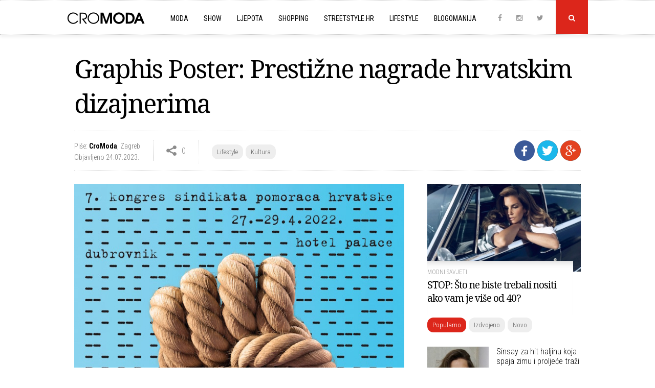

--- FILE ---
content_type: text/html; charset=UTF-8
request_url: https://www.cromoda.com/graphis-poster-prestizne-nagrade-hrvatskim-dizajnerima
body_size: 39139
content:
<!DOCTYPE HTML>
<html>
	<head>
		<meta charset="UTF-8">
		<meta name="viewport" content="width=device-width, initial-scale=1, maximum-scale=1">
		<meta name="Robots" content="index,follow" />
		<base href="https://www.cromoda.com/" />
		<title>Graphis Poster: Prestižne nagrade hrvatskim dizajnerima - Kultura - CroModa</title>
	<meta name="description" content="U žestokoj konkurenciji stotina dizajnerskih ostvarenja iz cijelog svijeta, na međunarodnom natjecanju Graphis Poster dvije su najprestižnije Platinum nagrade otišle u ruke hrvatskim dizajnerima" />
	<meta name="keywords" content="dizajn plakata, Graphis Poster, grafički dizajn, Šesnić&Turković, Mirko Ilić" />
	<meta property="og:title" content="Graphis Poster: Prestižne nagrade hrvatskim dizajnerima"/> 
	<meta property="og:type" content="article"/>
	<meta property="og:image" content="https://www.cromoda.com/layout/i/header/th1_plakat-graphis-poster.jpg"/> 
	<meta property="og:image:width" content="990" />
    <meta property="og:image:height" content="470" />
	<meta property="og:description" content="U žestokoj konkurenciji stotina dizajnerskih ostvarenja iz cijelog svijeta, na međunarodnom natjecanju Graphis Poster dvije su najprestižnije Platinum nagrade otišle u ruke hrvatskim dizajnerima"/>
	<meta property="og:url" content="https://www.cromoda.com/graphis-poster-prestizne-nagrade-hrvatskim-dizajnerima"/> 
	<meta property="fb:app_id" content="692753597600529"/>
	<meta property="og:site_name" content="CroModa"/>
		<meta name="robots" content="max-image-preview:large">
		<link href="layout/css/font-awesome.min.css" rel="stylesheet">
		<link href="layout/css/lightbox.css" rel="stylesheet">
		<link href="layout/css/slick.css" rel="stylesheet">
		<link href="layout/css/main.css?ver=1677043091" rel="stylesheet">
		<link rel="alternate" type="application/rss+xml" title="Novo" href="rss/novo" />
		<link rel="shortcut icon" href="https://www.cromoda.com/favicon.ico?v=2" />
		<script type="text/javascript" src="https://code.jquery.com/jquery-2.2.4.min.js"></script>
		<script type="text/javascript" src="layout/js/jquery.tools.min.js"></script>
		<script type="text/javascript" src="layout/js/jquery.cookie.js"></script>
		<script type="text/javascript" src="layout/js/lightbox.js"></script>
		<script type="text/javascript" src="layout/js/core.js?ver=1653536372"></script>
		<meta property="fb:pages" content="29351909823" />
<!-- Google tag (gtag.js) -->
<script async src="https://www.googletagmanager.com/gtag/js?id=G-FHT96FZDHL"></script>
<script>
  window.dataLayer = window.dataLayer || [];
  function gtag(){dataLayer.push(arguments);}
  gtag('js', new Date());

  gtag('config', 'G-FHT96FZDHL');
</script>
				<script type='text/javascript'>
			(function() {
			var useSSL = 'https:' == document.location.protocol;
			var src = (useSSL ? 'https:' : 'http:') +
			'//www.googletagservices.com/tag/js/gpt.js';
			document.write('<scr' + 'ipt src="' + src + '"></scr' + 'ipt>');
			})();
		</script>
		<script type='text/javascript'>
			googletag.defineSlot('/8373/HR/Cromoda.hr/HR_Cromoda_EX/ROS/All_Sizes', [728, 90], 'cromodacom-leaderboard').addService(googletag.pubads());
			googletag.defineSlot('/8373/HR/Cromoda.hr/HR_Cromoda_EX/ROS/All_Sizes', [970, 250], 'cromodacom-billboard').addService(googletag.pubads());
			googletag.defineSlot('/8373/HR/Cromoda.hr/HR_Cromoda_EX/ROS/All_Sizes', [[300, 250], [300, 600]], 'cromodacom-mediumrectangle').addService(googletag.pubads());
			googletag.defineOutOfPageSlot('/8373/HR/Cromoda.hr/HR_Cromoda_EX/ROS/All_Sizes', 'cromodacom-oop').addService(googletag.pubads());
			googletag.pubads().enableSyncRendering();
			googletag.enableServices();
		</script>
		<script type='text/javascript' src='https://partner.googleadservices.com/gampad/google_service.js'></script>
		<script type='text/javascript'>
			GS_googleAddAdSenseService("ca-pub-3278748854449296");
			GS_googleEnableAllServices();
		</script>
		<script type='text/javascript'>
			GA_googleAddSlot("ca-pub-3278748854449296", "300x100");
			GA_googleAddSlot("ca-pub-3278748854449296", "300x100_1");
			GA_googleAddSlot("ca-pub-3278748854449296", "1018x80");
			GA_googleAddSlot("ca-pub-3278748854449296", "300x60");
			GA_googleAddSlot("ca-pub-3278748854449296", "Ad-net.hr");
			GA_googleAddSlot("ca-pub-3278748854449296", "Banner960");
			GA_googleAddSlot("ca-pub-3278748854449296", "Billboard_cromoda");
			GA_googleAddSlot("ca-pub-3278748854449296", "CROMODA-300X250");
			GA_googleAddSlot("ca-pub-3278748854449296", "CROMODA-728X90");
			GA_googleAddSlot("ca-pub-3278748854449296", "CroModa_300x250_Box2");
			GA_googleAddSlot("ca-pub-3278748854449296", "CroModa_300x250_Premium");
			GA_googleAddSlot("ca-pub-3278748854449296", "CroModa_Premium_728x90");
			GA_googleAddSlot("ca-pub-3278748854449296", "Floating_banner");
			GA_googleAddSlot("ca-pub-3278748854449296", "New_wall");
			GA_googleAddSlot("ca-pub-3278748854449296", "mobiletopnew");
			GA_googleAddSlot("ca-pub-3278748854449296", "RedCarpet_960");
		</script>
		<script type='text/javascript'>
			GA_googleFetchAds();
		</script>
		<script type="text/javascript">
			var _gaq = _gaq || [];
			_gaq.push(['_setAccount', 'UA-2401429-2']);
			_gaq.push(['_trackPageview']);
			(function() {
				var ga = document.createElement('script'); ga.type = 'text/javascript'; ga.async = true;
				ga.src = ('https:' == document.location.protocol ? 'https://ssl' : 'http://www') + '.google-analytics.com/ga.js';
				var s = document.getElementsByTagName('script')[0]; s.parentNode.insertBefore(ga, s);
			})();
		</script>
		<script type="text/javascript">
			sas_tmstp=Math.round(Math.random()*10000000000);sas_masterflag=1;
			function SmartAdServer(sas_pageid,sas_formatid,sas_target) {
			 if (sas_masterflag==1) {sas_masterflag=0;sas_master='M';} else {sas_master='S';};
			 document.write('<scr'+'ipt src="https://www3.smartadserver.com/call/pubj/' + sas_pageid + '/' + sas_formatid + '/' + sas_master + '/' + sas_tmstp + '/' + escape(sas_target) + '?"></scr'+'ipt>');
			}
		</script>
		<script src="https://jwpsrv.com/library/LtWyVsL2EeKyiSIACqoQEQ.js"></script>
		<script type="text/javascript">
			//jwplayer
			jwplayer.key="5VRdr5yFBzCBR642SMVMjc3S0dEZOLhXwG5pfA==";
			videoAdvertisingValue = {};
			videoAdvertisingValue = {
				client: "vast",
				schedule: {
				adbreak1: {
				offset: "pre",
				tag: "https://www3.smartadserver.com/ac?siteid=53879&pgid=480612&fmtid=23249&tgt=format%3Dpreroll&visit=M&tmstp=1497161502"
			},
			adbreak2: {
				offset: "0",
				tag: "https://pubads.g.doubleclick.net/gampad/ads?sz=1024x576&iu=/8373/HR/Cromoda.hr/HR_Cromoda_EX/InStream.ROS/Video_Preroll&ciu_szs&impl=s&gdfp_req=1&env=vp&output=xml_vast2&unviewed_position_start=1&url=[referrer_url]&correlator=1497161502"
			},
			adbreak3: {
				offset: "post",
				tag: ""
			}
			}
			};
		</script>
		<script type='text/javascript'>
			var googletag = googletag || {};
			googletag.cmd = googletag.cmd || [];
			(function() {
			var gads = document.createElement('script');
			gads.async = true;
			gads.type = 'text/javascript';
			var useSSL = 'https:' == document.location.protocol;
			gads.src = (useSSL ? 'https:' : 'http:') + 
			'//www.googletagservices.com/tag/js/gpt.js';
			var node = document.getElementsByTagName('script')[0];
			node.parentNode.insertBefore(gads, node);
			})();
		</script>

		<script type='text/javascript'>
			googletag.cmd.push(function() {
				googletag.defineSlot('/1015435/wallpaperleft', [500, 900], 'div-gpt-ad-1418745005895-0').addService(googletag.pubads());
				googletag.defineSlot('/1015435/wallpaperright', [500, 900], 'div-gpt-ad-1418745005895-1').addService(googletag.pubads());
				googletag.pubads().enableSingleRequest();
				googletag.enableServices();
			});
		</script>
		<script async src="https://pagead2.googlesyndication.com/pagead/js/adsbygoogle.js?client=ca-pub-8862421105948164"
     crossorigin="anonymous"></script>
		<script async src="https://pagead2.googlesyndication.com/pagead/js/adsbygoogle.js"></script>
<script>
  (adsbygoogle = window.adsbygoogle || []).push({
    google_ad_client: "ca-pub-8862421105948164",
    enable_page_level_ads: true
  });
</script>
	</head>
	<body>
	
		<script>
			window.fbAsyncInit = function() {
				FB.init({
					appId      : '692753597600529',
					xfbml      : true,
					version    : 'v2.9'
				});
				FB.AppEvents.logPageView();
			};

			(function(d, s, id){
				var js, fjs = d.getElementsByTagName(s)[0];
				if (d.getElementById(id)) {return;}
				js = d.createElement(s); js.id = id;
				js.src = "//connect.facebook.net/hr_HR/sdk.js";
				fjs.parentNode.insertBefore(js, fjs);
			}(document, 'script', 'facebook-jssdk'));
		</script>
		
				<div class="">
		
						
					
			<div class="header">
	
			<div class="search-field">
				<div class="c x">
					<form id="search_engine" method="get" action="." onsubmit="if (this.searchquery.value != '') window.location='s/'+encodeURIComponent(this.searchquery.value).replace(/%20/g, '-').replace(/%26/g, '-and-'); return false;">
						<input type="text" name="searchquery" id="query" class="searchquery" placeholder="Pojam za pretragu">
					</form>
				</div>
			</div>
			<div class="header-c">
		<a href="https://www.cromoda.com/"><img class="logo" src="layout/images/logo.png?v=2" alt="CroModa"></a>
		<ul class="menu">
			
				<div class="mobile-search-field">
					<form id="search_engine" method="get" action="." onsubmit="if (this.searchquery.value != '') window.location='s/'+encodeURIComponent(this.searchquery.value).replace(/%20/g, '-').replace(/%26/g, '-and-'); return false;">
						<input type="text" name="searchquery" id="query" class="searchquery" placeholder="Pojam za pretragu">
					</form>
				</div>
						<li class="hassubs"><a href="moda">Moda</a><i class="fa fa-angle-down"></i>
				<ul>
					<!--<li><a href="fashionpedia">Fashionpedia</a></li>-->
					<li><a href="high-street">High street</a></li>
					<li><a href="interview">Interview</a></li>
					<li><a href="kolekcije">Kolekcije</a></li>
					<li><a href="modni-eventi">Modni eventi</a></li>
					<li><a href="modni-savjeti">Modni savjeti</a></li>
					<li><a href="modni-trendovi">Modni trendovi</a></li>
					<li><a href="must-have">Must Have</a></li>
					<li><a href="nagradjujemo">Nagrađujemo</a></li>
					<li><a href="naslovnice-i-editorijali">Naslovnice i editorijali</a></li>
					<li><a href="reklamne-kampanje">Reklamne kampanje</a></li>
					<li><a href="vijesti">Vijesti</a></li>
				</ul>
			</li>
			<li class="hassubs"><a href="show">Show</a><i class="fa fa-angle-down"></i>
				<ul>
					<li><a href="teme/Severina">Severina</a></li>
					<li><a href="teme/Jelena-Rozga">Jelena Rozga</a></li>
					<li><a href="teme/Lana-Jurčević">Lana Jurčević</a></li>
					<li><a href="teme/Nina-Badrić">Nina Badrić</a></li>
					<li><a href="teme/Indira-Vladić">Indira Vladić</a></li>
					<li><a href="teme/Rihanna">Rihanna</a></li>
					<li><a href="teme/Kim-Kardashian">Kim Kardashian</a></li>
				</ul>
			</li>
			<li class="hassubs"><a href="ljepota">Ljepota</a><i class="fa fa-angle-down"></i>
				<ul>
					<li><a href="fitness-i-zdravlje">Fitness i zdravlje</a></li>
					<li><a href="frizure">Frizure</a></li>
					<li><a href="make-up">Make-up</a></li>
					<li><a href="njega-koze-i-tijela">Njega kože i tijela</a></li>
					<li><a href="parfemi">Parfemi</a></li>
					<li><a href="vijesti-i-savjeti">Vijesti i savjeti</a></li>
				</ul>
			</li>
			<li class="hassubs"><a href="shopping">Shopping</a><i class="fa fa-angle-down"></i>
				<ul>
					<li><a href="cipele">Cipele</a></li>
					<li><a href="haljine">Haljine</a></li>
					<li><a href="kupaci-kostimi">Kupaći kostimi</a></li>
					<li><a href="modni-dodaci">Modni dodaci</a></li>
					<li><a href="ostalo">Ostalo</a></li>
					<li><a href="top-10">Top 10</a></li>
					<li><a href="torbe">Torbe</a></li>
					<li><a href="traperice">Traperice</a></li>
				</ul>
			</li>
			<li><a href="streetstyle">Streetstyle.hr<i class="fa fa-angle-right"></i></a></li>
			<li class="hassubs"><a href="lifestyle">Lifestyle</a><i class="fa fa-angle-down"></i>
				<ul>
					<li><a href="gastro">Gastro</a></li>
					<li><a href="living">Living</a></li>
					<li><a href="kultura">Kultura</a></li>
					<li><a href="muzika">Muzika</a></li>
					<li><a href="turizam-i-putovanja">Turizam i putovanja</a></li>
				</ul>
			</li>
			<li class="last"><a href="blogomanija">Blogomanija</a><i class="fa fa-angle-right"></i></li>
			<li class="mobile-menu-item ispage"><a href="kontakt">Kontaktirajte nas<i class="fa fa-angle-right"></i></a></li>
			<li class="mobile-menu-item ispage"><a href="oglasavanje">Oglašavanje<i class="fa fa-angle-right"></i></a></li>
			<li class="mobile-menu-item ispage"><a href="impressum">O Cromodi<i class="fa fa-angle-right"></i></a></li>
			<li class="mobile-menu-item inrow"><a href="https://www.instagram.com/cromoda/" target="_blank" rel="nofollow">Instagram</a><a href="http://www.facebook.com/cromodacom" target="_blank" rel="nofollow">Facebook</a><a href="http://twitter.com/cromoda" target="_blank" rel="nofollow">Twitter</a></li>
		
		
				
		</ul>
	
		<p class="social">
			<a class="social-icon" href="http://www.facebook.com/cromodacom" target="_blank" rel="nofollow"><i class="fa fa-facebook"></i></a>
			<a class="social-icon" href="https://www.instagram.com/cromoda/" target="_blank" rel="nofollow"><i class="fa fa-instagram"></i></a>
			<a class="social-icon" href="http://twitter.com/cromoda" target="_blank" rel="nofollow"><i class="fa fa-twitter"></i></a>
			<a class="search" id="search-button" onclick="$('.search-field').slideToggle();"><i class="fa fa-search"></i></a>
			<a id="toggle-menu"></a>
		</p>
	</div>
</div>

<div class="spacer"></div>

			<div class="c x">
				<!-- phpos: 11-->
		<div class="inner">
			<h1>Graphis Poster: Prestižne nagrade hrvatskim dizajnerima</h1>
		
			<div class="info-line x">
					
			<div class="sharing">
				<a class="social-button facebook" title="Podijeli na Facebooku" onclick="share_fb('https://www.cromoda.com/graphis-poster-prestizne-nagrade-hrvatskim-dizajnerima'); return false;" rel="nofollow" target="_blank"><img src="layout/images/facebook.png?v=2"></a>
				<a class="social-button twitter" href="https://twitter.com/share?url=https://www.cromoda.com/graphis-poster-prestizne-nagrade-hrvatskim-dizajnerima&text=Graphis Poster: Prestižne nagrade hrvatskim dizajnerima" target="_blank" title="Podijeli na Twitteru"><img src="layout/images/twitter-icon.png"></a>
				<a class="social-button gplus" href="https://plus.google.com/share?url=https://www.cromoda.com/graphis-poster-prestizne-nagrade-hrvatskim-dizajnerima" target="_blank" title="Podijeli na Google+"><img src="layout/images/gplus.png"></a>
			</div>
		
			
				<div class="s-element">
					<p class="author"><span>Piše: <strong><a href="author/CroModa">CroModa</a></strong></span>, <span>Zagreb</span><br />
					Objavljeno 24.07.2023.</span></p>
				</div>
			
				
			<div class="s-element shares">
				<p>0</p>
			</div>
			
			<div class="s-element category-tags">
				<p><p class="tags"><a href="lifestyle">Lifestyle</a><a href="kultura">Kultura</a></p></p>
			</div>
		
			
			</div>
			
			<div class="main">
				
				
				<div class="article">
					<div id="__xclaimwords_wrapper">
						
					<div class="photo">
						<img src="layout/i/content/763930599915584.jpg" alt="Šesnić&amp;Turković" width="670" align="none">
						<p class="caption">Šesnić&amp;Turković</p>
					</div><p class="teaser"><i class="fa fa-caret-right"></i>U žestokoj konkurenciji stotina dizajnerskih ostvarenja iz cijelog svijeta, na međunarodnom natjecanju Graphis Poster dvije su najprestižnije Platinum nagrade otišle u ruke hrvatskim dizajnerima</p>
					<div class="x"></div>Jednom od 14 dodijeljenih "platinastih" nagrada okitio se renomirani zagrebački dizajnerski studio <b>Šesnić&amp;Turković</b>, a drugom njujorški studio <b>Mirko Ilić Corp</b>. iza kojeg stoji cijenjeni grafički dizajner, politički ilustrator i ilustrator plakata <b>Mirko Ilić</b>. Oba nagrađena plakata ukrasit će stranice eminentnog godišnjaka "Graphis Poster Annual 2024".<br><br><div class="in-text-ad"><center>
<script async src="https://pagead2.googlesyndication.com/pagead/js/adsbygoogle.js"></script>
<ins class="adsbygoogle"
     style="display:block; text-align:center;"
     data-ad-layout="in-article"
     data-ad-format="fluid"
     data-ad-client="ca-pub-8862421105948164"
     data-ad-slot="4494991706"></ins>
<script>
     (adsbygoogle = window.adsbygoogle || []).push({});
</script>
</center></div><div class="x"></div>Višestruko nagrađivan na međunarodnim i nacionalnim natječajima, studio Šesnić&amp;Turković svom je bogatom portfoliju nagrada dodao još dvije koji mu je dodijelio Graphisov stručni žiri sastavljen od svjetski priznatih dizajnera plakata. U Graphisovoj kategoriji Public&amp;Social Services studio Šesnić&amp;Turković se okitio Platinum nagradom za plakat 7. kongresa sindikata pomoraca Hrvatske koji, svakih pet godina, okuplja najvažnije hrvatske i međunarodne pomorske organizacije adresirajući ključne teme pomoraca. Nagrađeni vizual ovogodišnjeg Kongresa, koji komunicira temeljne vrijednosti i izazove Sindikata, te njegovu otpornost i odlučnost, bio je predstavljen publici i na nedavno održanoj Izložbi hrvatskog dizajna 21/22, a za render plakata zaslužan je Manuel Šumberac. Osim spomenute nagrade, studio Šesnić&amp;Turković nagrađen je i Srebrom za plakat Izložbe hrvatskog dizajna 21/22 koja je, u organizaciji Hrvatskog dizajnerskog društva, održana u zagrebačkoj Laubi.<br><br><div class="in-text-ad"><div class="lwdgt" data-wid="98"></div></div><div class="x"></div>Proslavljeni dizajner Mirko Ilić, koji se na Graphisovom natjecanju okitio brojnim nagradama, onu najprestižniju, Platinum nagradu dobio je za vizualno rješenje plakata Edip rađenog za Jugoslovensko dramsko pozorište. Nekadašnji art direktor magazina Time zadužen za međunarodna izdanja i art direktor Op-Ed stranica New York Timesa, koji je 1995. godine osnovao svoj studio Mirko Ilić Corp., za suradnju s beogradskim kazalištem dosad je nagrađen nebrojeno puta. Stručni Graphisov žiri ove je godine osvojio plakatom za predstavu o Kralju Edipu iz istoimene Sofoklove tragedije, poznatu priču o kralju koji je želio umaknuti sudbini da bi na koncu skončao slijep i u progonstvu.<br><br>Sa sjedištem u New Yorku, međunarodni izdavač Graphis Inc. svake godine dodjeljuje nagrade za najbolja vizualna ostvarenja Graphis Poster promovirajući važnost plakata kao medija s dubokim utjecajem na kulturu koji "teme, ideje i pokrete objedinjuje unutar jednog okvira". Nagrade Graphis Poster dodjeljuju se najtalentiranijim dizajnerima plakata, prikazujući radove koji spajaju dojmljiva kreativna rješenja i važne poruke, zadirući u široku paletu tema, od koncerata, plesa, umjetničkih izložbi i kazališnih predstava do ekoloških i društvenih pitanja. Svake godine nagrađeni radovi bivaju objedinjeni u publikaciji čija tradicija seže sve do davne 1944. godine kada je u Švicarskoj objavljeno prvo izdanje. Toj bogatoj tradiciji sada će se pridružiti i studio Šesnić&amp;Turković i dizajner Mirko Ilić čiji će radovi ukrasiti "Graphis Poster Annual 2024".<br><br><br>
					</div>
				</div>
				<div class="fb-share">
					<div class="fb-like" data-href="https://www.cromoda.com/graphis-poster-prestizne-nagrade-hrvatskim-dizajnerima" data-layout="button_count" data-action="like" data-size="small" data-show-faces="true" data-share="true"></div>
				</div>
				<div class="line"></div>
				<p class="tags x"><span>VIŠE O TEMAMA</span><a href="teme/dizajn-plakata">dizajn plakata</a><a href="teme/Graphis-Poster">Graphis Poster</a><a href="teme/grafički-dizajn">grafički dizajn</a><a href="teme/Šesnić-and-Turković">Šesnić&Turković</a><a href="teme/Mirko-Ilić">Mirko Ilić</a></p>
				<br />
				<div class="line"></div>
				
				<div class="x"></div>
				<div class="fb-comments" data-href="https://www.cromoda.com/graphis-poster-prestizne-nagrade-hrvatskim-dizajnerima" width="100%" data-numposts="5"></div>	
				<br /><br />
				<div class="line"></div><div class="inner-ad"><script async src="https://pagead2.googlesyndication.com/pagead/js/adsbygoogle.js"></script>
<!-- Inner_spot_desktop_left -->
<ins class="adsbygoogle"
     style="display:block"
     data-ad-client="ca-pub-8862421105948164"
     data-ad-slot="9200948509"
     data-ad-format="auto"
     data-full-width-responsive="true"></ins>
<script>
     (adsbygoogle = window.adsbygoogle || []).push({});
</script></div>
				<div class="inner-ad last"><script async src="https://pagead2.googlesyndication.com/pagead/js/adsbygoogle.js"></script>
<!-- Inner_spot_desktop_right -->
<ins class="adsbygoogle"
     style="display:block"
     data-ad-client="ca-pub-8862421105948164"
     data-ad-slot="5772005232"
     data-ad-format="auto"
     data-full-width-responsive="true"></ins>
<script>
     (adsbygoogle = window.adsbygoogle || []).push({});
</script></div>
				<div class="line"></div>
				<p class="caption left"><span>Povezano</span></p>
					<div class="third">
						<a href="putujte-kroz-impresivnu-proslost-kninske-tvrdjave"><img src="layout/i/header/th4_Interpretacijski-centar-Kninska-tvrdjava.jpg" alt="Putujte kroz impresivnu prošlost Kninske tvrđave" /></a>
						<p class="egida">Hrvatski turizam</p>
						<h3><a href="putujte-kroz-impresivnu-proslost-kninske-tvrdjave">Putujte kroz impresivnu prošlost Kninske tvrđave</a></h3>
					</div>
				
					<div class="third">
						<a href="crtanje-je-promisljanje-izlozba-miltona-glasera-u-zagrebu"><img src="layout/i/header/th4_milton-glaser-izlozba-zagreb-1.jpg" alt="Crtanje je promišljanje: Izložba Miltona Glasera u Zagrebu" /></a>
						<p class="egida">Od 27. siječnja</p>
						<h3><a href="crtanje-je-promisljanje-izlozba-miltona-glasera-u-zagrebu">Crtanje je promišljanje: Izložba Miltona Glasera u Zagrebu</a></h3>
					</div>
				
				
				<div class="line"></div>
				
				<div class="lwdgt" data-wid="114"></div>
				
				<div class="x"></div><br />
				<div class="line"></div><div id="ad-inner-center"><div id="midasWidget__10628"></div><script async src="https://cdn2.midas-network.com/Scripts/midasWidget-28-13-10561-10628-10630-10629.js"></script></div><div class="x"></div>
				
			</div>
		</div>
		
	<script src="layout/js/slick.min.js" type="text/javascript" charset="utf-8"></script>
	<script type="text/javascript">
	$(document).on('ready', function() {
		$(".slider").slick({
			dots: false,
			arrows: false,
			infinite: false,
			variableWidth: true
		});
	});
	</script>

	<div class="side">
	
	
			<div class="must-read">
				<a href="stop-sto-ne-biste-trebali-nositi-ako-vam-je-vise-od-40"><img src="../layout/i/header/th3_cindy-40plus-1.jpg" alt="STOP: Što ne biste trebali nositi ako vam je više od 40?" /></a>
				
				<div class="mr-desc">
					<p class="egida"><a href="modni-savjeti">Modni savjeti</a></p>
					<h4><a href="stop-sto-ne-biste-trebali-nositi-ako-vam-je-vise-od-40">STOP: Što ne biste trebali nositi ako vam je više od 40?</a></h4>
				</div>
				<div class="x"></div>
			</div>
			
	
	<div class="most">
		<p class="tags"><a class="current" id="tab1" onclick="tab('tab', 1, 3);">Popularno</a><a id="tab2" onclick="tab('tab', 2, 3);">Izdvojeno</a><a id="tab3" onclick="tab('tab', 3, 3);">Novo</a></p>

		<div id="divtab1">
			
						<div class="item x">
							<a href="sinsay-za-hit-haljinu-koja-spaja-zimu-i-proljece-trazi-999-eura"><img src="../layout/i/header/th4_pletena-mini-haljina-modni-spoj-zime-i-proljeca-2026.jpg" alt="Sinsay za hit haljinu koja spaja zimu i proljeće traži 9,99 eura" /></a>
							<h5><a href="sinsay-za-hit-haljinu-koja-spaja-zimu-i-proljece-trazi-999-eura">Sinsay za hit haljinu koja spaja zimu i proljeće traži 9,99 eura</a></h5>
							<div class="x"></div>
						</div>
					
						<div class="item x">
							<a href="bershka-ima-jaknu-koja-ce-vladati-u-proljetnoj-sezoni"><img src="../layout/i/header/th4_predimenzionirana-kozna-jakna-za-prijelaz-iz-zime-u-proljece-2026.jpg" alt="Bershka ima jaknu koja će vladati u proljetnoj sezoni" /></a>
							<h5><a href="bershka-ima-jaknu-koja-ce-vladati-u-proljetnoj-sezoni">Bershka ima jaknu koja će vladati u proljetnoj sezoni</a></h5>
							<div class="x"></div>
						</div>
					
						<div class="item x">
							<a href="10-chic-kaputa-iz-zare-koje-zelimo-uloviti-na-snizenju"><img src="../layout/i/header/th4_zarakaputiakcijazimasijecanj2026243rqc34r34rq34rq34.jpg" alt="10 chic kaputa iz Zare koje želimo uloviti na sniženju" /></a>
							<h5><a href="10-chic-kaputa-iz-zare-koje-zelimo-uloviti-na-snizenju">10 chic kaputa iz Zare koje želimo uloviti na sniženju</a></h5>
							<div class="x"></div>
						</div>
					
						<div class="item x">
							<a href="zara-hit-jaknom-spaja-dva-velika-trenda-za-proljece-2026"><img src="../layout/i/header/th4_bomber-jakna-denim-efekt-trend-za-proljece-zara.jpg" alt="Zara hit jaknom spaja dva velika trenda za proljeće 2026." /></a>
							<h5><a href="zara-hit-jaknom-spaja-dva-velika-trenda-za-proljece-2026">Zara hit jaknom spaja dva velika trenda za proljeće 2026.</a></h5>
							<div class="x"></div>
						</div>
					
						<div class="item x">
							<a href="reserved-osvaja-jaknom-koja-ce-proljece-uciniti-nezaboravnim"><img src="../layout/i/header/th4_svijetloplava-jakna-od-umjetne-koze-reserved-2026.jpg" alt="Reserved osvaja jaknom koja će proljeće učiniti nezaboravnim" /></a>
							<h5><a href="reserved-osvaja-jaknom-koja-ce-proljece-uciniti-nezaboravnim">Reserved osvaja jaknom koja će proljeće učiniti nezaboravnim</a></h5>
							<div class="x"></div>
						</div>
					
						<div class="item x">
							<a href="jysk-donos-komade-namjestaja-u-boji-koja-ce-obiljeziti-2026"><img src="../layout/i/header/th4_cloud-dancer-uredjenje-doma.jpg" alt="JYSK donosi komade namještaja u boji koja će obilježiti 2026." /></a>
							<h5><a href="jysk-donos-komade-namjestaja-u-boji-koja-ce-obiljeziti-2026">JYSK donosi komade namještaja u boji koja će obilježiti 2026.</a></h5>
							<div class="x"></div>
						</div>
					
						<div class="item x">
							<a href="10-hm-pletenih-haljina-koje-ostaju-u-fokusu-i-nakon-zime"><img src="../layout/i/header/th4_pletenehaljinehmzimasijacnj292623exq2e3q23exdq23exd.jpg" alt="10 pletenih H&M haljina koje ostaju u fokusu i nakon zime" /></a>
							<h5><a href="10-hm-pletenih-haljina-koje-ostaju-u-fokusu-i-nakon-zime">10 pletenih H&M haljina koje ostaju u fokusu i nakon zime</a></h5>
							<div class="x"></div>
						</div>
							</div>
		<div id="divtab2" style="display: none;">
			
							<div class="item x">
								<a href="sinsay-neodoljivim-i-jako-hvaljenim-sakoom-najavljuje-proljece"><img src="../layout/i/header/th4_sinsay-sako-koji-najavljuje-proljece-2026.jpg" alt="Sinsay neodoljivim i jako hvaljenim sakoom najavljuje proljeće" /></a>
								<h5><a href="sinsay-neodoljivim-i-jako-hvaljenim-sakoom-najavljuje-proljece">Sinsay neodoljivim i jako hvaljenim sakoom najavljuje proljeće</a></h5>
								<div class="x"></div>
							</div>
						
							<div class="item x">
								<a href="nosite-li-pogresnu-duljinu-haljine-evo-koja-vam-zapravo-najbolje-stoji"><img src="../layout/i/header/th4_djevojka-u-crvenoj-haljini-modni-savjeti-2026.jpg" alt="Nosite li pogrešnu duljinu haljine? Evo koja vam zapravo najbolje stoji" /></a>
								<h5><a href="nosite-li-pogresnu-duljinu-haljine-evo-koja-vam-zapravo-najbolje-stoji">Nosite li pogrešnu duljinu haljine? Evo koja vam zapravo najbolje stoji</a></h5>
								<div class="x"></div>
							</div>
						
							<div class="item x">
								<a href="10-blejzera-izmanga-koji-podizu-svakodnevni-stil"><img src="../layout/i/header/th4_mangoblejzerisakoisijecanj2026ec5rq3w4rq3w4rq34.jpg" alt="10 blejzera iz Manga koji će povezati zimu i proljeće 2026." /></a>
								<h5><a href="10-blejzera-izmanga-koji-podizu-svakodnevni-stil">10 blejzera iz Manga koji će povezati zimu i proljeće 2026.</a></h5>
								<div class="x"></div>
							</div>
						
							<div class="item x">
								<a href="zara-hit-jaknom-spaja-dva-velika-trenda-za-proljece-2026"><img src="../layout/i/header/th4_bomber-jakna-denim-efekt-trend-za-proljece-zara.jpg" alt="Zara hit jaknom spaja dva velika trenda za proljeće 2026." /></a>
								<h5><a href="zara-hit-jaknom-spaja-dva-velika-trenda-za-proljece-2026">Zara hit jaknom spaja dva velika trenda za proljeće 2026.</a></h5>
								<div class="x"></div>
							</div>
						
							<div class="item x">
								<a href="10-preslatkih-kardigana-koje-cemo-nositi-i-nakon-zime"><img src="../layout/i/header/th4_kardiganimixsijecanj2026zuima3wqercq23wecq23wex2q3wce.jpg" alt="10 preslatkih kardigana koje ćemo nositi i nakon zime" /></a>
								<h5><a href="10-preslatkih-kardigana-koje-cemo-nositi-i-nakon-zime">10 preslatkih kardigana koje ćemo nositi i nakon zime</a></h5>
								<div class="x"></div>
							</div>
						
							<div class="item x">
								<a href="reserved-osvaja-jaknom-koja-ce-proljece-uciniti-nezaboravnim"><img src="../layout/i/header/th4_svijetloplava-jakna-od-umjetne-koze-reserved-2026.jpg" alt="Reserved osvaja jaknom koja će proljeće učiniti nezaboravnim" /></a>
								<h5><a href="reserved-osvaja-jaknom-koja-ce-proljece-uciniti-nezaboravnim">Reserved osvaja jaknom koja će proljeće učiniti nezaboravnim</a></h5>
								<div class="x"></div>
							</div>
						
							<div class="item x">
								<a href="kakve-hlace-najbolje-stoje-zenama-s-dugim-nogama-a-kakve-onima-nizeg-rasta"><img src="../layout/i/header/th4_kakve-hlace-odabrati-modni-savjeti-2026.jpg" alt="Kakve hlače najbolje stoje ženama s dugim nogama, a kakve onima nižeg rasta" /></a>
								<h5><a href="kakve-hlace-najbolje-stoje-zenama-s-dugim-nogama-a-kakve-onima-nizeg-rasta">Kakve hlače najbolje stoje ženama s dugim nogama, a kakve onima nižeg rasta</a></h5>
								<div class="x"></div>
							</div>
								</div>
		<div id="divtab3" style="display: none;">
			
						<div class="item x">
							<a href="bomber-na-reviji-u-zagrebu-predstavio-ekskluzivnu-kolekciju"><img src="../layout/i/header/th4_bomber-modna-revija-zagreb.jpg" alt="Bomber na reviji u Zagrebu predstavio ekskluzivnu kolekciju" /></a>
							<h5><a href="bomber-na-reviji-u-zagrebu-predstavio-ekskluzivnu-kolekciju">Bomber na reviji u Zagrebu predstavio ekskluzivnu kolekciju</a></h5>
							<div class="x"></div>
						</div>
					
						<div class="item x">
							<a href="sinsay-neodoljivim-i-jako-hvaljenim-sakoom-najavljuje-proljece"><img src="../layout/i/header/th4_sinsay-sako-koji-najavljuje-proljece-2026.jpg" alt="Sinsay neodoljivim i jako hvaljenim sakoom najavljuje proljeće" /></a>
							<h5><a href="sinsay-neodoljivim-i-jako-hvaljenim-sakoom-najavljuje-proljece">Sinsay neodoljivim i jako hvaljenim sakoom najavljuje proljeće</a></h5>
							<div class="x"></div>
						</div>
					
						<div class="item x">
							<a href="10-blejzera-izmanga-koji-podizu-svakodnevni-stil"><img src="../layout/i/header/th4_mangoblejzerisakoisijecanj2026ec5rq3w4rq3w4rq34.jpg" alt="10 blejzera iz Manga koji će povezati zimu i proljeće 2026." /></a>
							<h5><a href="10-blejzera-izmanga-koji-podizu-svakodnevni-stil">10 blejzera iz Manga koji će povezati zimu i proljeće 2026.</a></h5>
							<div class="x"></div>
						</div>
					
						<div class="item x">
							<a href="nosite-li-pogresnu-duljinu-haljine-evo-koja-vam-zapravo-najbolje-stoji"><img src="../layout/i/header/th4_djevojka-u-crvenoj-haljini-modni-savjeti-2026.jpg" alt="Nosite li pogrešnu duljinu haljine? Evo koja vam zapravo najbolje stoji" /></a>
							<h5><a href="nosite-li-pogresnu-duljinu-haljine-evo-koja-vam-zapravo-najbolje-stoji">Nosite li pogrešnu duljinu haljine? Evo koja vam zapravo najbolje stoji</a></h5>
							<div class="x"></div>
						</div>
					
						<div class="item x">
							<a href="zara-hit-jaknom-spaja-dva-velika-trenda-za-proljece-2026"><img src="../layout/i/header/th4_bomber-jakna-denim-efekt-trend-za-proljece-zara.jpg" alt="Zara hit jaknom spaja dva velika trenda za proljeće 2026." /></a>
							<h5><a href="zara-hit-jaknom-spaja-dva-velika-trenda-za-proljece-2026">Zara hit jaknom spaja dva velika trenda za proljeće 2026.</a></h5>
							<div class="x"></div>
						</div>
					
						<div class="item x">
							<a href="torba-koja-moze-biti-vjecni-klasik-svake-zenske-garderobe"><img src="../layout/i/header/th4_Tashka-torba.jpg" alt="Torba koja može biti vječni klasik svake ženske garderobe" /></a>
							<h5><a href="torba-koja-moze-biti-vjecni-klasik-svake-zenske-garderobe">Torba koja može biti vječni klasik svake ženske garderobe</a></h5>
							<div class="x"></div>
						</div>
					
						<div class="item x">
							<a href="10-preslatkih-kardigana-koje-cemo-nositi-i-nakon-zime"><img src="../layout/i/header/th4_kardiganimixsijecanj2026zuima3wqercq23wecq23wex2q3wce.jpg" alt="10 preslatkih kardigana koje ćemo nositi i nakon zime" /></a>
							<h5><a href="10-preslatkih-kardigana-koje-cemo-nositi-i-nakon-zime">10 preslatkih kardigana koje ćemo nositi i nakon zime</a></h5>
							<div class="x"></div>
						</div>
							</div>
	</div>
	
	<div class="side-ad"><script async src="https://pagead2.googlesyndication.com/pagead/js/adsbygoogle.js"></script>
<!-- Desktop_sidebar_1 -->
<ins class="adsbygoogle"
     style="display:block"
     data-ad-client="ca-pub-8862421105948164"
     data-ad-slot="9967235261"
     data-ad-format="auto"
     data-full-width-responsive="true"></ins>
<script>
     (adsbygoogle = window.adsbygoogle || []).push({});
</script></div><div class="x"></div><div id="randoms"><p class="tags"><span>Još iz rubrike Kultura</span></p>
					<div class="must-read">
						<a href="nova-komedija-kazalista-moruzgva-stize-u-scenoteku"><img src="../layout/i/header/th3_Domagoj-Ivankovic-Lovre-Kondza.jpg" alt="Nova komedija Kazališta Moruzgva stiže u Scenoteku" /></a>
				
						<div class="mr-desc">
							<p class="egida"><a href="">Od 24. studenog</a></p>
							<h4><a href="nova-komedija-kazalista-moruzgva-stize-u-scenoteku">Nova komedija Kazališta Moruzgva stiže u Scenoteku</a></h4>
						</div>
						<div class="x"></div>
					</div>
				
					<div class="must-read">
						<a href="tuskanac-u-gostima-u-znaku-roberta-redforda"><img src="../layout/i/header/th3_Kino_Tuskanac_studeni_Robert_Redford.jpg" alt="Tuškanac u gostima u znaku Roberta Redforda" /></a>
				
						<div class="mr-desc">
							<p class="egida"><a href="">Sredinom studenog</a></p>
							<h4><a href="tuskanac-u-gostima-u-znaku-roberta-redforda">Tuškanac u gostima u znaku Roberta Redforda</a></h4>
						</div>
						<div class="x"></div>
					</div>
				
					<div class="must-read">
						<a href="obnovljeni-atelijer-mestrovic-otvara-vrata-sredinom-prosinca"><img src="../layout/i/header/th3_atelijer-mestrovic-00001.jpg" alt="Obnovljeni Atelijer Meštrović otvara vrata sredinom prosinca" /></a>
				
						<div class="mr-desc">
							<p class="egida"><a href="">Nakon tisuću dana</a></p>
							<h4><a href="obnovljeni-atelijer-mestrovic-otvara-vrata-sredinom-prosinca">Obnovljeni Atelijer Meštrović otvara vrata sredinom prosinca</a></h4>
						</div>
						<div class="x"></div>
					</div>
				<div class="x"></div></div><div class="side-ad"><script async src="https://pagead2.googlesyndication.com/pagead/js/adsbygoogle.js"></script>
<ins class="adsbygoogle"
     style="display:block"
     data-ad-format="autorelaxed"
     data-ad-client="ca-pub-8862421105948164"
     data-ad-slot="2119113955"></ins>
<script>
     (adsbygoogle = window.adsbygoogle || []).push({});
</script></div><div class="x"></div></div>
			</div>
			
			<div class="c centered footer-tags x">
				<p class="caption"><span>Popularne teme</span></p>
				<p class="tags x"><a href="teme/Zara">Zara</a><a href="teme/Mango">Mango</a><a href="teme/haljine">haljine</a><a href="teme/jakne">jakne</a><a href="teme/Reserved">Reserved</a><a href="teme/kaputi">kaputi</a><a href="teme/koncerti-u-Zagrebu">koncerti u Zagrebu</a><a href="teme/pletivo">pletivo</a><a href="teme/H-and-M">H&M</a><a href="teme/ženske-jakne">ženske jakne</a><a href="teme/Mohito">Mohito</a><a href="teme/hlače">hlače</a><a href="teme/modni-savjeti">modni savjeti</a><a href="teme/puloveri">puloveri</a><a href="teme/Sinsay">Sinsay</a><a href="teme/hrvatski-turizam">hrvatski turizam</a><a href="teme/cipele">cipele</a><a href="teme/Bershka">Bershka</a><a href="teme/sniženja">sniženja</a><a href="teme/džemperi">džemperi</a></p>
			</div>
		
<div class="footer">
	<div class="c x">
		<img src="layout/images/flogo.png" alt="CroModa" />
		<p class="social">
			<a class="social-icon" href="http://www.facebook.com/cromodacom" target="_blank" rel="nofollow"><i class="fa fa-facebook"></i></a>
			<a class="social-icon" href="https://www.instagram.com/cromoda/" target="_blank" rel="nofollow"><i class="fa fa-instagram"></i></a>
			<a class="social-icon" href="http://twitter.com/cromoda" target="_blank" rel="nofollow"><i class="fa fa-twitter"></i></a>
		</p>
		<p class="pages">		
			<a href="impressum">Impressum</a><a href="kontakt">Kontakt</a><a href="oglasavanje">Oglašavanje</a><a href="press-centar">Press centar</a><a href="uvjeti-koristenja">Uvjeti korištenja</a><a href="rss-kanali">RSS kanali</a>	
		</p>
		<p class="slogan">&copy; Copyright 2007&minus;2026 CroModa.com &middot; Sva prava pridržana &middot; Nesumnjivo najbolji, najveći i najšarmantniji hrvatski modni portal.</p>
	</div>
</div>				</div>
				
						
		
		<!-- (C)2000-2014 Gemius SA - gemiusAudience / cromoda.com / Home Page -->
		<script type="text/javascript">
			<!--//--><![CDATA[//><!--
			var pp_gemius_identifier = 'ogJLaTsokCrPH7ZTwP5Tn5dSHSdgua7NNUB7fMOuNbX.07';
			var pp_gemius_use_cmp = true;

			// lines below shouldn't be edited
			function gemius_pending(i) { window[i] = window[i] || function() {var x = window[i+'_pdata'] = window[i+'_pdata'] || []; x[x.length]=arguments;};};
			gemius_pending('gemius_hit'); gemius_pending('gemius_event'); gemius_pending('gemius_init'); gemius_pending('pp_gemius_hit'); gemius_pending('pp_gemius_event'); gemius_pending('pp_gemius_init');
			(function(d,t) {try {var gt=d.createElement(t),s=d.getElementsByTagName(t)[0],l='http'+((location.protocol=='https:')?'s':''); gt.setAttribute('async','async');
			gt.setAttribute('defer','defer'); gt.src=l+'://hr.hit.gemius.pl/xgemius.js'; s.parentNode.insertBefore(gt,s);} catch (e) {}})(document,'script');
			//--><!]]>
		</script>
		
		<script type="text/javascript" >
		/* <![CDATA[ */
			(function() {
			var d=document,
			h=d.getElementsByTagName('head')[0],
			s=d.createElement('script');
			s.type='text/javascript';
			s.async=true;
			s.src='https://test-script.dotmetrics.net/door.js?id=427';
			h.appendChild(s);
			}());
		/* ]]> */
		</script>
		
			</body>
</html>


--- FILE ---
content_type: text/html; charset=utf-8
request_url: https://www.google.com/recaptcha/api2/aframe
body_size: 258
content:
<!DOCTYPE HTML><html><head><meta http-equiv="content-type" content="text/html; charset=UTF-8"></head><body><script nonce="l3tIIQPuILMsJgupVkWcIA">/** Anti-fraud and anti-abuse applications only. See google.com/recaptcha */ try{var clients={'sodar':'https://pagead2.googlesyndication.com/pagead/sodar?'};window.addEventListener("message",function(a){try{if(a.source===window.parent){var b=JSON.parse(a.data);var c=clients[b['id']];if(c){var d=document.createElement('img');d.src=c+b['params']+'&rc='+(localStorage.getItem("rc::a")?sessionStorage.getItem("rc::b"):"");window.document.body.appendChild(d);sessionStorage.setItem("rc::e",parseInt(sessionStorage.getItem("rc::e")||0)+1);localStorage.setItem("rc::h",'1768634474144');}}}catch(b){}});window.parent.postMessage("_grecaptcha_ready", "*");}catch(b){}</script></body></html>